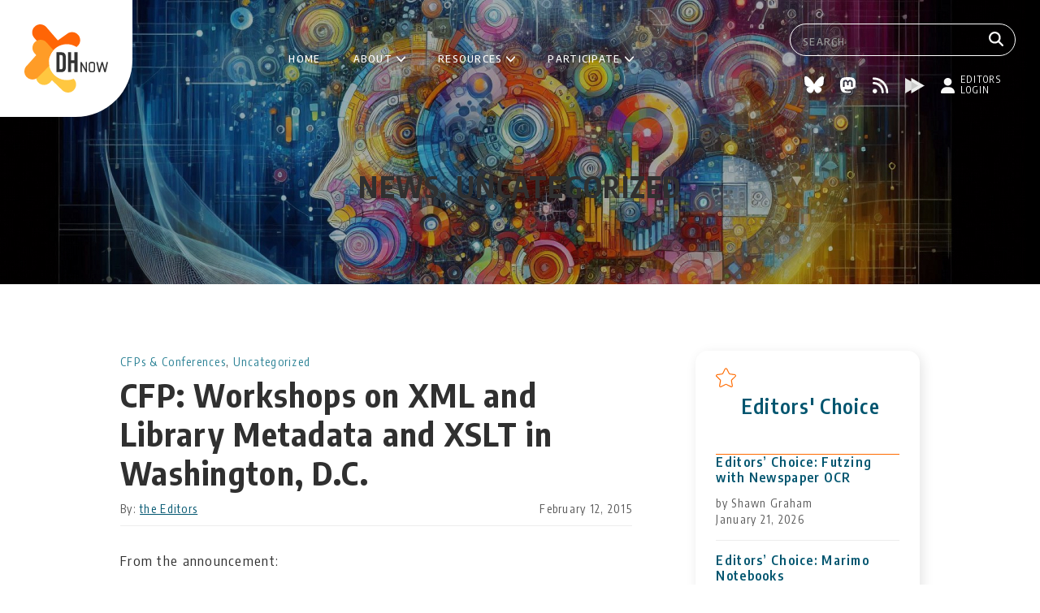

--- FILE ---
content_type: text/html; charset=UTF-8
request_url: https://digitalhumanitiesnow.org/2015/02/cfp-workshops-on-xml-and-library-metadata-and-xslt-in-washington-d-c/
body_size: 44120
content:
<!doctype html>
<html lang="en-US">
<head>
	<meta charset="UTF-8">
	<meta name="viewport" content="width=device-width, initial-scale=1">
	<link rel="profile" href="https://gmpg.org/xfn/11">

	<title>CFP: Workshops on XML and Library Metadata and XSLT in Washington, D.C. &#8211; Digital Humanities Now</title>
<meta name='robots' content='max-image-preview:large' />
	<style>img:is([sizes="auto" i], [sizes^="auto," i]) { contain-intrinsic-size: 3000px 1500px }</style>
	<link rel='dns-prefetch' href='//fonts.googleapis.com' />
<link rel="alternate" type="application/rss+xml" title="Digital Humanities Now &raquo; Feed" href="https://digitalhumanitiesnow.org/feed/" />
<link rel="alternate" type="application/rss+xml" title="Digital Humanities Now &raquo; Comments Feed" href="https://digitalhumanitiesnow.org/comments/feed/" />
<script>
window._wpemojiSettings = {"baseUrl":"https:\/\/s.w.org\/images\/core\/emoji\/16.0.1\/72x72\/","ext":".png","svgUrl":"https:\/\/s.w.org\/images\/core\/emoji\/16.0.1\/svg\/","svgExt":".svg","source":{"concatemoji":"https:\/\/digitalhumanitiesnow.org\/wp-includes\/js\/wp-emoji-release.min.js?ver=6.8.3"}};
/*! This file is auto-generated */
!function(s,n){var o,i,e;function c(e){try{var t={supportTests:e,timestamp:(new Date).valueOf()};sessionStorage.setItem(o,JSON.stringify(t))}catch(e){}}function p(e,t,n){e.clearRect(0,0,e.canvas.width,e.canvas.height),e.fillText(t,0,0);var t=new Uint32Array(e.getImageData(0,0,e.canvas.width,e.canvas.height).data),a=(e.clearRect(0,0,e.canvas.width,e.canvas.height),e.fillText(n,0,0),new Uint32Array(e.getImageData(0,0,e.canvas.width,e.canvas.height).data));return t.every(function(e,t){return e===a[t]})}function u(e,t){e.clearRect(0,0,e.canvas.width,e.canvas.height),e.fillText(t,0,0);for(var n=e.getImageData(16,16,1,1),a=0;a<n.data.length;a++)if(0!==n.data[a])return!1;return!0}function f(e,t,n,a){switch(t){case"flag":return n(e,"\ud83c\udff3\ufe0f\u200d\u26a7\ufe0f","\ud83c\udff3\ufe0f\u200b\u26a7\ufe0f")?!1:!n(e,"\ud83c\udde8\ud83c\uddf6","\ud83c\udde8\u200b\ud83c\uddf6")&&!n(e,"\ud83c\udff4\udb40\udc67\udb40\udc62\udb40\udc65\udb40\udc6e\udb40\udc67\udb40\udc7f","\ud83c\udff4\u200b\udb40\udc67\u200b\udb40\udc62\u200b\udb40\udc65\u200b\udb40\udc6e\u200b\udb40\udc67\u200b\udb40\udc7f");case"emoji":return!a(e,"\ud83e\udedf")}return!1}function g(e,t,n,a){var r="undefined"!=typeof WorkerGlobalScope&&self instanceof WorkerGlobalScope?new OffscreenCanvas(300,150):s.createElement("canvas"),o=r.getContext("2d",{willReadFrequently:!0}),i=(o.textBaseline="top",o.font="600 32px Arial",{});return e.forEach(function(e){i[e]=t(o,e,n,a)}),i}function t(e){var t=s.createElement("script");t.src=e,t.defer=!0,s.head.appendChild(t)}"undefined"!=typeof Promise&&(o="wpEmojiSettingsSupports",i=["flag","emoji"],n.supports={everything:!0,everythingExceptFlag:!0},e=new Promise(function(e){s.addEventListener("DOMContentLoaded",e,{once:!0})}),new Promise(function(t){var n=function(){try{var e=JSON.parse(sessionStorage.getItem(o));if("object"==typeof e&&"number"==typeof e.timestamp&&(new Date).valueOf()<e.timestamp+604800&&"object"==typeof e.supportTests)return e.supportTests}catch(e){}return null}();if(!n){if("undefined"!=typeof Worker&&"undefined"!=typeof OffscreenCanvas&&"undefined"!=typeof URL&&URL.createObjectURL&&"undefined"!=typeof Blob)try{var e="postMessage("+g.toString()+"("+[JSON.stringify(i),f.toString(),p.toString(),u.toString()].join(",")+"));",a=new Blob([e],{type:"text/javascript"}),r=new Worker(URL.createObjectURL(a),{name:"wpTestEmojiSupports"});return void(r.onmessage=function(e){c(n=e.data),r.terminate(),t(n)})}catch(e){}c(n=g(i,f,p,u))}t(n)}).then(function(e){for(var t in e)n.supports[t]=e[t],n.supports.everything=n.supports.everything&&n.supports[t],"flag"!==t&&(n.supports.everythingExceptFlag=n.supports.everythingExceptFlag&&n.supports[t]);n.supports.everythingExceptFlag=n.supports.everythingExceptFlag&&!n.supports.flag,n.DOMReady=!1,n.readyCallback=function(){n.DOMReady=!0}}).then(function(){return e}).then(function(){var e;n.supports.everything||(n.readyCallback(),(e=n.source||{}).concatemoji?t(e.concatemoji):e.wpemoji&&e.twemoji&&(t(e.twemoji),t(e.wpemoji)))}))}((window,document),window._wpemojiSettings);
</script>
<style id='wp-emoji-styles-inline-css'>

	img.wp-smiley, img.emoji {
		display: inline !important;
		border: none !important;
		box-shadow: none !important;
		height: 1em !important;
		width: 1em !important;
		margin: 0 0.07em !important;
		vertical-align: -0.1em !important;
		background: none !important;
		padding: 0 !important;
	}
</style>
<link rel='stylesheet' id='wp-block-library-css' href='https://digitalhumanitiesnow.org/wp-includes/css/dist/block-library/style.min.css?ver=6.8.3' media='all' />
<style id='wp-block-library-theme-inline-css'>
.wp-block-audio :where(figcaption){color:#555;font-size:13px;text-align:center}.is-dark-theme .wp-block-audio :where(figcaption){color:#ffffffa6}.wp-block-audio{margin:0 0 1em}.wp-block-code{border:1px solid #ccc;border-radius:4px;font-family:Menlo,Consolas,monaco,monospace;padding:.8em 1em}.wp-block-embed :where(figcaption){color:#555;font-size:13px;text-align:center}.is-dark-theme .wp-block-embed :where(figcaption){color:#ffffffa6}.wp-block-embed{margin:0 0 1em}.blocks-gallery-caption{color:#555;font-size:13px;text-align:center}.is-dark-theme .blocks-gallery-caption{color:#ffffffa6}:root :where(.wp-block-image figcaption){color:#555;font-size:13px;text-align:center}.is-dark-theme :root :where(.wp-block-image figcaption){color:#ffffffa6}.wp-block-image{margin:0 0 1em}.wp-block-pullquote{border-bottom:4px solid;border-top:4px solid;color:currentColor;margin-bottom:1.75em}.wp-block-pullquote cite,.wp-block-pullquote footer,.wp-block-pullquote__citation{color:currentColor;font-size:.8125em;font-style:normal;text-transform:uppercase}.wp-block-quote{border-left:.25em solid;margin:0 0 1.75em;padding-left:1em}.wp-block-quote cite,.wp-block-quote footer{color:currentColor;font-size:.8125em;font-style:normal;position:relative}.wp-block-quote:where(.has-text-align-right){border-left:none;border-right:.25em solid;padding-left:0;padding-right:1em}.wp-block-quote:where(.has-text-align-center){border:none;padding-left:0}.wp-block-quote.is-large,.wp-block-quote.is-style-large,.wp-block-quote:where(.is-style-plain){border:none}.wp-block-search .wp-block-search__label{font-weight:700}.wp-block-search__button{border:1px solid #ccc;padding:.375em .625em}:where(.wp-block-group.has-background){padding:1.25em 2.375em}.wp-block-separator.has-css-opacity{opacity:.4}.wp-block-separator{border:none;border-bottom:2px solid;margin-left:auto;margin-right:auto}.wp-block-separator.has-alpha-channel-opacity{opacity:1}.wp-block-separator:not(.is-style-wide):not(.is-style-dots){width:100px}.wp-block-separator.has-background:not(.is-style-dots){border-bottom:none;height:1px}.wp-block-separator.has-background:not(.is-style-wide):not(.is-style-dots){height:2px}.wp-block-table{margin:0 0 1em}.wp-block-table td,.wp-block-table th{word-break:normal}.wp-block-table :where(figcaption){color:#555;font-size:13px;text-align:center}.is-dark-theme .wp-block-table :where(figcaption){color:#ffffffa6}.wp-block-video :where(figcaption){color:#555;font-size:13px;text-align:center}.is-dark-theme .wp-block-video :where(figcaption){color:#ffffffa6}.wp-block-video{margin:0 0 1em}:root :where(.wp-block-template-part.has-background){margin-bottom:0;margin-top:0;padding:1.25em 2.375em}
</style>
<style id='classic-theme-styles-inline-css'>
/*! This file is auto-generated */
.wp-block-button__link{color:#fff;background-color:#32373c;border-radius:9999px;box-shadow:none;text-decoration:none;padding:calc(.667em + 2px) calc(1.333em + 2px);font-size:1.125em}.wp-block-file__button{background:#32373c;color:#fff;text-decoration:none}
</style>
<style id='global-styles-inline-css'>
:root{--wp--preset--aspect-ratio--square: 1;--wp--preset--aspect-ratio--4-3: 4/3;--wp--preset--aspect-ratio--3-4: 3/4;--wp--preset--aspect-ratio--3-2: 3/2;--wp--preset--aspect-ratio--2-3: 2/3;--wp--preset--aspect-ratio--16-9: 16/9;--wp--preset--aspect-ratio--9-16: 9/16;--wp--preset--color--black: #000000;--wp--preset--color--cyan-bluish-gray: #abb8c3;--wp--preset--color--white: #ffffff;--wp--preset--color--pale-pink: #f78da7;--wp--preset--color--vivid-red: #cf2e2e;--wp--preset--color--luminous-vivid-orange: #ff6900;--wp--preset--color--luminous-vivid-amber: #fcb900;--wp--preset--color--light-green-cyan: #7bdcb5;--wp--preset--color--vivid-green-cyan: #00d084;--wp--preset--color--pale-cyan-blue: #8ed1fc;--wp--preset--color--vivid-cyan-blue: #0693e3;--wp--preset--color--vivid-purple: #9b51e0;--wp--preset--gradient--vivid-cyan-blue-to-vivid-purple: linear-gradient(135deg,rgba(6,147,227,1) 0%,rgb(155,81,224) 100%);--wp--preset--gradient--light-green-cyan-to-vivid-green-cyan: linear-gradient(135deg,rgb(122,220,180) 0%,rgb(0,208,130) 100%);--wp--preset--gradient--luminous-vivid-amber-to-luminous-vivid-orange: linear-gradient(135deg,rgba(252,185,0,1) 0%,rgba(255,105,0,1) 100%);--wp--preset--gradient--luminous-vivid-orange-to-vivid-red: linear-gradient(135deg,rgba(255,105,0,1) 0%,rgb(207,46,46) 100%);--wp--preset--gradient--very-light-gray-to-cyan-bluish-gray: linear-gradient(135deg,rgb(238,238,238) 0%,rgb(169,184,195) 100%);--wp--preset--gradient--cool-to-warm-spectrum: linear-gradient(135deg,rgb(74,234,220) 0%,rgb(151,120,209) 20%,rgb(207,42,186) 40%,rgb(238,44,130) 60%,rgb(251,105,98) 80%,rgb(254,248,76) 100%);--wp--preset--gradient--blush-light-purple: linear-gradient(135deg,rgb(255,206,236) 0%,rgb(152,150,240) 100%);--wp--preset--gradient--blush-bordeaux: linear-gradient(135deg,rgb(254,205,165) 0%,rgb(254,45,45) 50%,rgb(107,0,62) 100%);--wp--preset--gradient--luminous-dusk: linear-gradient(135deg,rgb(255,203,112) 0%,rgb(199,81,192) 50%,rgb(65,88,208) 100%);--wp--preset--gradient--pale-ocean: linear-gradient(135deg,rgb(255,245,203) 0%,rgb(182,227,212) 50%,rgb(51,167,181) 100%);--wp--preset--gradient--electric-grass: linear-gradient(135deg,rgb(202,248,128) 0%,rgb(113,206,126) 100%);--wp--preset--gradient--midnight: linear-gradient(135deg,rgb(2,3,129) 0%,rgb(40,116,252) 100%);--wp--preset--font-size--small: 13px;--wp--preset--font-size--medium: 20px;--wp--preset--font-size--large: 36px;--wp--preset--font-size--x-large: 42px;--wp--preset--spacing--20: 0.44rem;--wp--preset--spacing--30: 0.67rem;--wp--preset--spacing--40: 1rem;--wp--preset--spacing--50: 1.5rem;--wp--preset--spacing--60: 2.25rem;--wp--preset--spacing--70: 3.38rem;--wp--preset--spacing--80: 5.06rem;--wp--preset--shadow--natural: 6px 6px 9px rgba(0, 0, 0, 0.2);--wp--preset--shadow--deep: 12px 12px 50px rgba(0, 0, 0, 0.4);--wp--preset--shadow--sharp: 6px 6px 0px rgba(0, 0, 0, 0.2);--wp--preset--shadow--outlined: 6px 6px 0px -3px rgba(255, 255, 255, 1), 6px 6px rgba(0, 0, 0, 1);--wp--preset--shadow--crisp: 6px 6px 0px rgba(0, 0, 0, 1);}:root :where(.is-layout-flow) > :first-child{margin-block-start: 0;}:root :where(.is-layout-flow) > :last-child{margin-block-end: 0;}:root :where(.is-layout-flow) > *{margin-block-start: 24px;margin-block-end: 0;}:root :where(.is-layout-constrained) > :first-child{margin-block-start: 0;}:root :where(.is-layout-constrained) > :last-child{margin-block-end: 0;}:root :where(.is-layout-constrained) > *{margin-block-start: 24px;margin-block-end: 0;}:root :where(.is-layout-flex){gap: 24px;}:root :where(.is-layout-grid){gap: 24px;}body .is-layout-flex{display: flex;}.is-layout-flex{flex-wrap: wrap;align-items: center;}.is-layout-flex > :is(*, div){margin: 0;}body .is-layout-grid{display: grid;}.is-layout-grid > :is(*, div){margin: 0;}.has-black-color{color: var(--wp--preset--color--black) !important;}.has-cyan-bluish-gray-color{color: var(--wp--preset--color--cyan-bluish-gray) !important;}.has-white-color{color: var(--wp--preset--color--white) !important;}.has-pale-pink-color{color: var(--wp--preset--color--pale-pink) !important;}.has-vivid-red-color{color: var(--wp--preset--color--vivid-red) !important;}.has-luminous-vivid-orange-color{color: var(--wp--preset--color--luminous-vivid-orange) !important;}.has-luminous-vivid-amber-color{color: var(--wp--preset--color--luminous-vivid-amber) !important;}.has-light-green-cyan-color{color: var(--wp--preset--color--light-green-cyan) !important;}.has-vivid-green-cyan-color{color: var(--wp--preset--color--vivid-green-cyan) !important;}.has-pale-cyan-blue-color{color: var(--wp--preset--color--pale-cyan-blue) !important;}.has-vivid-cyan-blue-color{color: var(--wp--preset--color--vivid-cyan-blue) !important;}.has-vivid-purple-color{color: var(--wp--preset--color--vivid-purple) !important;}.has-black-background-color{background-color: var(--wp--preset--color--black) !important;}.has-cyan-bluish-gray-background-color{background-color: var(--wp--preset--color--cyan-bluish-gray) !important;}.has-white-background-color{background-color: var(--wp--preset--color--white) !important;}.has-pale-pink-background-color{background-color: var(--wp--preset--color--pale-pink) !important;}.has-vivid-red-background-color{background-color: var(--wp--preset--color--vivid-red) !important;}.has-luminous-vivid-orange-background-color{background-color: var(--wp--preset--color--luminous-vivid-orange) !important;}.has-luminous-vivid-amber-background-color{background-color: var(--wp--preset--color--luminous-vivid-amber) !important;}.has-light-green-cyan-background-color{background-color: var(--wp--preset--color--light-green-cyan) !important;}.has-vivid-green-cyan-background-color{background-color: var(--wp--preset--color--vivid-green-cyan) !important;}.has-pale-cyan-blue-background-color{background-color: var(--wp--preset--color--pale-cyan-blue) !important;}.has-vivid-cyan-blue-background-color{background-color: var(--wp--preset--color--vivid-cyan-blue) !important;}.has-vivid-purple-background-color{background-color: var(--wp--preset--color--vivid-purple) !important;}.has-black-border-color{border-color: var(--wp--preset--color--black) !important;}.has-cyan-bluish-gray-border-color{border-color: var(--wp--preset--color--cyan-bluish-gray) !important;}.has-white-border-color{border-color: var(--wp--preset--color--white) !important;}.has-pale-pink-border-color{border-color: var(--wp--preset--color--pale-pink) !important;}.has-vivid-red-border-color{border-color: var(--wp--preset--color--vivid-red) !important;}.has-luminous-vivid-orange-border-color{border-color: var(--wp--preset--color--luminous-vivid-orange) !important;}.has-luminous-vivid-amber-border-color{border-color: var(--wp--preset--color--luminous-vivid-amber) !important;}.has-light-green-cyan-border-color{border-color: var(--wp--preset--color--light-green-cyan) !important;}.has-vivid-green-cyan-border-color{border-color: var(--wp--preset--color--vivid-green-cyan) !important;}.has-pale-cyan-blue-border-color{border-color: var(--wp--preset--color--pale-cyan-blue) !important;}.has-vivid-cyan-blue-border-color{border-color: var(--wp--preset--color--vivid-cyan-blue) !important;}.has-vivid-purple-border-color{border-color: var(--wp--preset--color--vivid-purple) !important;}.has-vivid-cyan-blue-to-vivid-purple-gradient-background{background: var(--wp--preset--gradient--vivid-cyan-blue-to-vivid-purple) !important;}.has-light-green-cyan-to-vivid-green-cyan-gradient-background{background: var(--wp--preset--gradient--light-green-cyan-to-vivid-green-cyan) !important;}.has-luminous-vivid-amber-to-luminous-vivid-orange-gradient-background{background: var(--wp--preset--gradient--luminous-vivid-amber-to-luminous-vivid-orange) !important;}.has-luminous-vivid-orange-to-vivid-red-gradient-background{background: var(--wp--preset--gradient--luminous-vivid-orange-to-vivid-red) !important;}.has-very-light-gray-to-cyan-bluish-gray-gradient-background{background: var(--wp--preset--gradient--very-light-gray-to-cyan-bluish-gray) !important;}.has-cool-to-warm-spectrum-gradient-background{background: var(--wp--preset--gradient--cool-to-warm-spectrum) !important;}.has-blush-light-purple-gradient-background{background: var(--wp--preset--gradient--blush-light-purple) !important;}.has-blush-bordeaux-gradient-background{background: var(--wp--preset--gradient--blush-bordeaux) !important;}.has-luminous-dusk-gradient-background{background: var(--wp--preset--gradient--luminous-dusk) !important;}.has-pale-ocean-gradient-background{background: var(--wp--preset--gradient--pale-ocean) !important;}.has-electric-grass-gradient-background{background: var(--wp--preset--gradient--electric-grass) !important;}.has-midnight-gradient-background{background: var(--wp--preset--gradient--midnight) !important;}.has-small-font-size{font-size: var(--wp--preset--font-size--small) !important;}.has-medium-font-size{font-size: var(--wp--preset--font-size--medium) !important;}.has-large-font-size{font-size: var(--wp--preset--font-size--large) !important;}.has-x-large-font-size{font-size: var(--wp--preset--font-size--x-large) !important;}
:root :where(.wp-block-pullquote){font-size: 1.5em;line-height: 1.6;}
</style>
<link rel='stylesheet' id='dhnow-style-css' href='https://digitalhumanitiesnow.org/wp-content/themes/DHNow_theme/style.css?ver=1.0.2' media='all' />
<link rel='stylesheet' id='google-fonts-css' href='https://fonts.googleapis.com/css2?family=Encode+Sans+Condensed:wght@100;200;300;400;500;600;700;800;900&#038;display=swap' media='all' />
<link rel="https://api.w.org/" href="https://digitalhumanitiesnow.org/wp-json/" /><link rel="alternate" title="JSON" type="application/json" href="https://digitalhumanitiesnow.org/wp-json/wp/v2/posts/60001" /><link rel="EditURI" type="application/rsd+xml" title="RSD" href="https://digitalhumanitiesnow.org/xmlrpc.php?rsd" />
<link rel="canonical" href="https://digitalhumanitiesnow.org/2015/02/cfp-workshops-on-xml-and-library-metadata-and-xslt-in-washington-d-c/" />
<link rel='shortlink' href='https://digitalhumanitiesnow.org/?p=60001' />
<link rel="alternate" title="oEmbed (JSON)" type="application/json+oembed" href="https://digitalhumanitiesnow.org/wp-json/oembed/1.0/embed?url=https%3A%2F%2Fdigitalhumanitiesnow.org%2F2015%2F02%2Fcfp-workshops-on-xml-and-library-metadata-and-xslt-in-washington-d-c%2F" />
<link rel="alternate" title="oEmbed (XML)" type="text/xml+oembed" href="https://digitalhumanitiesnow.org/wp-json/oembed/1.0/embed?url=https%3A%2F%2Fdigitalhumanitiesnow.org%2F2015%2F02%2Fcfp-workshops-on-xml-and-library-metadata-and-xslt-in-washington-d-c%2F&#038;format=xml" />
<link rel="icon" href="https://digitalhumanitiesnow.org/wp-content/uploads/2024/10/cropped-dhnow-icon-32x32.png" sizes="32x32" />
<link rel="icon" href="https://digitalhumanitiesnow.org/wp-content/uploads/2024/10/cropped-dhnow-icon-192x192.png" sizes="192x192" />
<link rel="apple-touch-icon" href="https://digitalhumanitiesnow.org/wp-content/uploads/2024/10/cropped-dhnow-icon-180x180.png" />
<meta name="msapplication-TileImage" content="https://digitalhumanitiesnow.org/wp-content/uploads/2024/10/cropped-dhnow-icon-270x270.png" />
<link rel="canonical" href="http://www.cni.org/news/workshops-on-xml-and-library-metadata-and-xslt/" /><meta property="og:url" content="http://www.cni.org/news/workshops-on-xml-and-library-metadata-and-xslt/" /></head>

<body class="wp-singular post-template-default single single-post postid-60001 single-format-standard wp-custom-logo wp-embed-responsive wp-theme-DHNow_theme">
<div id="page" class="site">
	<a class="skip-link screen-reader-text" href="#primary">Skip to content</a>

	<header id="masthead" class="site-header">

		<div class="site-branding">
			<a href="https://digitalhumanitiesnow.org/" class="custom-logo-link" rel="home"><img width="103" height="84" src="https://digitalhumanitiesnow.org/wp-content/uploads/2024/10/dhnow-logo.svg" class="custom-logo" alt="DHNow" decoding="async" /></a>		</div><!-- .site-branding -->

		<nav id="site-navigation" class="main-navigation button">
			<div class="menu-main-menu-container"><ul id="primary-menu" class="menu"><li id="menu-item-24250" class="menu-item menu-item-type-post_type menu-item-object-page menu-item-home menu-item-24250"><a href="https://digitalhumanitiesnow.org/">Home</a></li>
<li id="menu-item-221500" class="menu-item menu-item-type-custom menu-item-object-custom menu-item-has-children menu-item-221500"><a href="https://digitalhumanitiesnow.org/about/">About</a>
<ul class="sub-menu">
	<li id="menu-item-83032" class="menu-item menu-item-type-post_type menu-item-object-page menu-item-83032"><a href="https://digitalhumanitiesnow.org/about/">About DHNow</a></li>
	<li id="menu-item-226585" class="menu-item menu-item-type-post_type menu-item-object-page menu-item-226585"><a href="https://digitalhumanitiesnow.org/history/">History</a></li>
	<li id="menu-item-83031" class="menu-item menu-item-type-post_type menu-item-object-page menu-item-83031"><a href="https://digitalhumanitiesnow.org/our-staff/">Our Staff</a></li>
	<li id="menu-item-230018" class="menu-item menu-item-type-post_type menu-item-object-page menu-item-230018"><a href="https://digitalhumanitiesnow.org/subscribe-to-dhnow/">Subscribe to DHNow</a></li>
	<li id="menu-item-83027" class="menu-item menu-item-type-post_type menu-item-object-page menu-item-83027"><a href="https://digitalhumanitiesnow.org/faq/">Frequently Asked Questions</a></li>
</ul>
</li>
<li id="menu-item-227604" class="menu-item menu-item-type-post_type menu-item-object-page menu-item-has-children menu-item-227604"><a href="https://digitalhumanitiesnow.org/dhnow-resources/">Resources</a>
<ul class="sub-menu">
	<li id="menu-item-227608" class="menu-item menu-item-type-post_type menu-item-object-page menu-item-227608"><a href="https://digitalhumanitiesnow.org/blog/">All Posts</a></li>
	<li id="menu-item-227607" class="menu-item menu-item-type-post_type menu-item-object-page menu-item-227607"><a href="https://digitalhumanitiesnow.org/subscribed-feeds/">Subscribed Feeds</a></li>
	<li id="menu-item-231798" class="menu-item menu-item-type-post_type menu-item-object-page menu-item-231798"><a href="https://digitalhumanitiesnow.org/teaching-with-dhnow/">Teaching with DHNow</a></li>
	<li id="menu-item-227606" class="menu-item menu-item-type-post_type menu-item-object-page menu-item-227606"><a href="https://digitalhumanitiesnow.org/submit-your-work/">Nominate an RSS Feed or Source</a></li>
	<li id="menu-item-232254" class="menu-item menu-item-type-post_type menu-item-object-page menu-item-232254"><a href="https://digitalhumanitiesnow.org/setting-up-rss-feed/">Setting Up RSS Feed</a></li>
	<li id="menu-item-227605" class="menu-item menu-item-type-post_type menu-item-object-page menu-item-227605"><a href="https://digitalhumanitiesnow.org/feed-source-criteria/">Feed &amp; Source Criteria</a></li>
</ul>
</li>
<li id="menu-item-221501" class="menu-item menu-item-type-custom menu-item-object-custom menu-item-has-children menu-item-221501"><a href="https://digitalhumanitiesnow.org/editors-corner/">Participate</a>
<ul class="sub-menu">
	<li id="menu-item-225580" class="menu-item menu-item-type-post_type menu-item-object-page menu-item-225580"><a href="https://digitalhumanitiesnow.org/editors-corner/">DHNow Editor Programs</a></li>
	<li id="menu-item-225585" class="menu-item menu-item-type-post_type menu-item-object-page menu-item-225585"><a href="https://digitalhumanitiesnow.org/editors-corner/guest-editors/">Sign up to be a Guest Editor</a></li>
	<li id="menu-item-229406" class="menu-item menu-item-type-post_type menu-item-object-page menu-item-229406"><a href="https://digitalhumanitiesnow.org/editors-corner/editor-at-large/">Sign up to be an Editor-at-Large</a></li>
	<li id="menu-item-225581" class="menu-item menu-item-type-post_type menu-item-object-page menu-item-225581"><a href="https://digitalhumanitiesnow.org/editors-corner/our-editors/">Our Editors</a></li>
</ul>
</li>
</ul></div>		</nav><!-- #site-navigation -->

		<div class="top-bar-right">
			<form role="search" method="get" class="search-form" action="https://digitalhumanitiesnow.org/">
    <label>
        <input type="text" class="search-field" autocomplete="off" placeholder="Search" value="" name="s" />
    </label>
	<button type="submit" class="search-button" aria-label="Search">
        <img src="https://digitalhumanitiesnow.org/wp-content/themes/DHNow_theme/images/search-icon.svg" alt="Search" title="Search"></a>
	</button>
</form>
			
<div class="external-links ">
	    	<a class="external-link" target="_blank" title="Bluesky" href="https://bsky.app/profile/dhnow.bsky.social">
			<img width="24" height="20" src="https://digitalhumanitiesnow.org/wp-content/uploads/2025/04/bluesky-icon.svg" class="attachment-24x20 size-24x20" alt="" decoding="async" />		</a>
	    	<a class="external-link" target="_blank" title="Mastodon" href="https://hcommons.social/@DHNow">
			<img width="19" height="20" src="https://digitalhumanitiesnow.org/wp-content/uploads/2025/04/mastodon-icon.svg" class="attachment-24x20 size-24x20" alt="" decoding="async" />		</a>
	    	<a class="external-link" target="_blank" title="RSS" href="/feed">
			<img width="20" height="20" src="https://digitalhumanitiesnow.org/wp-content/uploads/2025/04/rss-icon.svg" class="attachment-24x20 size-24x20" alt="" decoding="async" />		</a>
	    	<a class="external-link" target="_blank" title="PressForward" href="https://pressforward.org/">
			<img width="24" height="20" src="https://digitalhumanitiesnow.org/wp-content/uploads/2025/04/pressforward-icon.svg" class="attachment-24x20 size-24x20" alt="" decoding="async" />		</a>
	
			<a class="external-links-editors-login" href="/wp-login.php"><img src="https://digitalhumanitiesnow.org/wp-content/themes/DHNow_theme/images/editors-login-icon.svg" alt="Editors login" title="Editors login"><span>Editors login</span></a>
	</div>
		</div>

        <div id="menu-toggle" aria-controls="primary-menu" aria-expanded="false">
            <span></span>
            <span></span>
            <span></span>
        </div>

	</header><!-- #masthead -->

	<main id="primary" class="site-main">

		<header class="page-header wp-block-cover alignfull" style="min-height:350px;aspect-ratio:unset;">
			<span aria-hidden="true" class="wp-block-cover__background has-background-dim-100 has-background-dim wp-block-cover__gradient-background has-background-gradient" style="background:linear-gradient(180deg,rgb(0,0,0) 0%,rgba(0,0,0,0.2) 100%)"></span>
			<img fetchpriority="high" decoding="async" width="1440" height="350" class="wp-block-cover__image-background wp-image-221327" alt="DHNow" src="/wp-content/uploads/2024/10/pages-cover.jpg" data-object-fit="cover" srcset="/wp-content/uploads/2024/10/pages-cover.jpg 1440w, /wp-content/uploads/2024/10/pages-cover-300x73.jpg 300w, /wp-content/uploads/2024/10/pages-cover-1024x249.jpg 1024w, /wp-content/uploads/2024/10/pages-cover-768x187.jpg 768w" sizes="(max-width: 1440px) 100vw, 1440px">
			<div class="wp-block-cover__inner-container is-layout-constrained wp-block-cover-is-layout-constrained">
				<div style="height:130px" aria-hidden="true" class="wp-block-spacer"></div>
				<h2 class="page-title cat-links wp-block-heading has-text-align-center">News, Uncategorized</h2>			</div>
		</header><!-- .page-header -->

		<div class="container">
					</div>

		<div class="container with-sidebar">

			<div class="grid-header">

			</div>

			<div class="grid-main">
				<div class="wp-block-group">
					
<article id="post-60001" class="post-60001 post type-post status-publish format-standard hentry category-cfp category-uncategorized">
	<header class="entry-header">
		<span class="cat-links"><a href="https://digitalhumanitiesnow.org/category/news/cfp/" rel="category tag">CFPs &amp; Conferences</a>, <a href="https://digitalhumanitiesnow.org/category/uncategorized/" rel="category tag">Uncategorized</a></span><h1 class="entry-title">CFP: Workshops on XML and Library Metadata and XSLT in Washington, D.C.</h1>			<div class="entry-meta">
				<span class="byline">By: <span class="author vcard"><a class="url fn n" href="http://www.cni.org/news/workshops-on-xml-and-library-metadata-and-xslt/">the Editors</a></span></span><span class="posted-on"><time class="entry-date published" datetime="2015-02-12T12:40:48-05:00">February 12, 2015</time><time class="updated" datetime="2015-02-12T09:54:25-05:00">February 12, 2015</time></span>			</div><!-- .entry-meta -->
			</header><!-- .entry-header -->

	
		<div class="entry-content">
			<p>From the announcement:</p>
<blockquote><p>The workshops will be taught by experienced XML instructors and developers Matthew Gibson, director of digital initiatives at the Virginia Foundation for the Humanities at the University of Virginia, and Christine Ruotolo, digital services manager for humanities and social sciences at the University of Virginia Library.</p></blockquote>
<p>Source: <a href="http://www.cni.org/news/workshops-on-xml-and-library-metadata-and-xslt/" target="_blank">Workshops on XML and Library Metadata and XSLT</a></p>
		</div><!-- .entry-content -->
	
	<footer class="entry-footer">
								</footer><!-- .entry-footer -->
</article><!-- #post-60001 -->

	<nav class="navigation post-navigation" aria-label="Posts">
		<h2 class="screen-reader-text">Post navigation</h2>
		<div class="nav-links"><div class="nav-previous"><a href="https://digitalhumanitiesnow.org/2015/02/opportunity-call-for-applications-praxis-fellowship-scholars-lab/" rel="prev"><h6 class="nav-subtitle">Previous post</h6> <span class="nav-title">Opportunity: Call for Applications, Praxis Fellowship | Scholars&#8217; Lab</span></a></div><div class="nav-next"><a href="https://digitalhumanitiesnow.org/2015/02/announcement-newly-open-access-journal-%ce%bc%ce%bf%cf%85%cf%83%ce%b5%ce%af%ce%bf-%ce%bc%cf%80%ce%b5%ce%bd%ce%ac%ce%ba%ce%b7-benaki-museum-journal/" rel="next"><h6 class="nav-subtitle">Next post</h6> <span class="nav-title">Announcement: Newly Open Access Journal: Μουσείο Μπενάκη – Benaki Museum Journal</span></a></div></div>
	</nav>				</div>
			</div>

			
				<aside id="secondary" class="widget-area">
					<section id="block-5" class="widget widget_block">
<div class="wp-block-group"><div class="wp-block-group__inner-container is-layout-constrained wp-block-group-is-layout-constrained">
<div class="wp-block-group widget-header is-nowrap is-layout-flex wp-container-core-group-is-layout-4b0a85f0 wp-block-group-is-layout-flex">
<figure class="wp-block-image size-large"><img decoding="async" src="https://digitalhumanitiesnow.org/wp-content/uploads/2024/10/editors-choice-sidebar-icon.svg" alt=""/></figure>



<h4 class="wp-block-heading"><a href="/category/featured">Editors' Choice</a></h4>
</div>


<ul class="wp-block-latest-posts__list has-dates has-author wp-block-latest-posts"><li><a class="wp-block-latest-posts__post-title" href="https://digitalhumanitiesnow.org/2026/01/futzing-with-newspaper-ocr/">Editors&#8217; Choice: Futzing with Newspaper OCR</a><div class="wp-block-latest-posts__post-author">by Shawn Graham</div><time datetime="2026-01-21T12:30:00-05:00" class="wp-block-latest-posts__post-date">January 21, 2026</time></li>
<li><a class="wp-block-latest-posts__post-title" href="https://digitalhumanitiesnow.org/2026/01/marimo-notebooks/">Editors&#8217; Choice: Marimo Notebooks</a><div class="wp-block-latest-posts__post-author">by Zach Butler</div><time datetime="2026-01-21T12:30:00-05:00" class="wp-block-latest-posts__post-date">January 21, 2026</time></li>
<li><a class="wp-block-latest-posts__post-title" href="https://digitalhumanitiesnow.org/2026/01/common-threads/">Editors&#8217; Choice: Common Threads</a><div class="wp-block-latest-posts__post-author">by Michelle Pera-McGhee</div><time datetime="2026-01-21T12:30:00-05:00" class="wp-block-latest-posts__post-date">January 21, 2026</time></li>
</ul></div></div>
</section><section id="block-6" class="widget widget_block">
<div class="wp-block-group"><div class="wp-block-group__inner-container is-layout-constrained wp-block-group-is-layout-constrained">
<div class="wp-block-group widget-header is-nowrap is-layout-flex wp-container-core-group-is-layout-4b0a85f0 wp-block-group-is-layout-flex">
<figure class="wp-block-image size-large"><img decoding="async" src="https://digitalhumanitiesnow.org/wp-content/uploads/2024/10/news-sidebar-icon.svg" alt=""/></figure>



<h4 class="wp-block-heading"><a href="/category/news">News</a></h4>
</div>


<ul class="wp-block-latest-posts__list has-dates has-author wp-block-latest-posts"><li><a class="wp-block-latest-posts__post-title" href="https://digitalhumanitiesnow.org/2026/01/review-of-international-american-studies/">CFP: Digital Americas: Global Perspectives on American Narratives Online</a><div class="wp-block-latest-posts__post-author">by Digital Americas</div><time datetime="2026-01-21T12:30:00-05:00" class="wp-block-latest-posts__post-date">January 21, 2026</time></li>
<li><a class="wp-block-latest-posts__post-title" href="https://digitalhumanitiesnow.org/2026/01/metadata-matters-modernizing-the-vanderbilt-television-news-archive-database/">Report: Metadata Matters: Modernizing the Vanderbilt Television News Archive Database</a><div class="wp-block-latest-posts__post-author">by Jim Duran & Vaibhav Ravinutala</div><time datetime="2026-01-21T12:30:00-05:00" class="wp-block-latest-posts__post-date">January 21, 2026</time></li>
<li><a class="wp-block-latest-posts__post-title" href="https://digitalhumanitiesnow.org/2026/01/introducing-beginners-to-the-mechanics-of-machine-learning/">Resource: Introducing beginners to the mechanics of machine learning</a><div class="wp-block-latest-posts__post-author">by Miriam Posner</div><time datetime="2026-01-21T12:30:00-05:00" class="wp-block-latest-posts__post-date">January 21, 2026</time></li>
</ul></div></div>
</section><section id="block-7" class="widget widget_block">
<div class="wp-block-group"><div class="wp-block-group__inner-container is-layout-constrained wp-block-group-is-layout-constrained">
<div class="wp-block-group widget-header is-nowrap is-layout-flex wp-container-core-group-is-layout-4b0a85f0 wp-block-group-is-layout-flex">
<figure class="wp-block-image size-large"><img decoding="async" src="https://digitalhumanitiesnow.org/wp-content/uploads/2024/10/blog-posts-sidebar-icon.svg" alt=""/></figure>



<h4 class="wp-block-heading"><a href="/category/blog">Blog Posts</a></h4>
</div>


<ul class="wp-block-latest-posts__list has-dates has-author wp-block-latest-posts"><li><a class="wp-block-latest-posts__post-title" href="https://digitalhumanitiesnow.org/2025/12/dhnow-in-review-2025/">DHNow in Review: 2025</a><div class="wp-block-latest-posts__post-author">by Colleen Nugent</div><time datetime="2025-12-19T13:59:30-05:00" class="wp-block-latest-posts__post-date">December 19, 2025</time></li>
<li><a class="wp-block-latest-posts__post-title" href="https://digitalhumanitiesnow.org/2017/12/dhnow-2017-in-review/">DHNow: 2017 in Review</a><div class="wp-block-latest-posts__post-author">by DH Now</div><time datetime="2017-12-12T12:00:27-05:00" class="wp-block-latest-posts__post-date">December 12, 2017</time></li>
<li><a class="wp-block-latest-posts__post-title" href="https://digitalhumanitiesnow.org/2016/12/dhnow-2016-in-review/">DHNow: 2016 in Review</a><div class="wp-block-latest-posts__post-author">by DH Now</div><time datetime="2016-12-20T13:00:47-05:00" class="wp-block-latest-posts__post-date">December 20, 2016</time></li>
</ul></div></div>
</section>				</aside>

			
			<div class="grid-footer">

			</div>

		</div>

	</main><!-- #main -->


	<footer id="colophon" class="site-footer">

        <div class="footer-top">
            <div class="container">
                <div class="footer-column">
                    <div class="footer-logo">
                        <a
                            href="https://digitalhumanitiesnow.org"
                            target="_blank">
                            <img src="https://digitalhumanitiesnow.org/wp-content/uploads/2024/10/dhnow-logo-white.svg" alt="DHNow" />
                        </a>

                    </div><!-- .footer-logo -->

					                        <div class="footer-description">
                            <p>Digital Humanities Now aggregates and selects material from our list of subscribed feeds, drawing from hundreds of venues where high-quality digital humanities scholarship is likely to appear, including the personal websites of scholars, institutional sites, blogs, and other feeds.</p>
                        </div><!-- footer-description -->
					                </div>

                <div class="footer-column">
					<div class="menu-main-menu-container"><ul id="menu-main-menu" class="footer-menu"><li class="menu-item menu-item-type-post_type menu-item-object-page menu-item-home menu-item-24250"><a href="https://digitalhumanitiesnow.org/">Home</a></li>
<li class="menu-item menu-item-type-custom menu-item-object-custom menu-item-has-children menu-item-221500"><a href="https://digitalhumanitiesnow.org/about/">About</a>
<ul class="sub-menu">
	<li class="menu-item menu-item-type-post_type menu-item-object-page menu-item-83032"><a href="https://digitalhumanitiesnow.org/about/">About DHNow</a></li>
	<li class="menu-item menu-item-type-post_type menu-item-object-page menu-item-226585"><a href="https://digitalhumanitiesnow.org/history/">History</a></li>
	<li class="menu-item menu-item-type-post_type menu-item-object-page menu-item-83031"><a href="https://digitalhumanitiesnow.org/our-staff/">Our Staff</a></li>
	<li class="menu-item menu-item-type-post_type menu-item-object-page menu-item-230018"><a href="https://digitalhumanitiesnow.org/subscribe-to-dhnow/">Subscribe to DHNow</a></li>
	<li class="menu-item menu-item-type-post_type menu-item-object-page menu-item-83027"><a href="https://digitalhumanitiesnow.org/faq/">Frequently Asked Questions</a></li>
</ul>
</li>
<li class="menu-item menu-item-type-post_type menu-item-object-page menu-item-has-children menu-item-227604"><a href="https://digitalhumanitiesnow.org/dhnow-resources/">Resources</a>
<ul class="sub-menu">
	<li class="menu-item menu-item-type-post_type menu-item-object-page menu-item-227608"><a href="https://digitalhumanitiesnow.org/blog/">All Posts</a></li>
	<li class="menu-item menu-item-type-post_type menu-item-object-page menu-item-227607"><a href="https://digitalhumanitiesnow.org/subscribed-feeds/">Subscribed Feeds</a></li>
	<li class="menu-item menu-item-type-post_type menu-item-object-page menu-item-231798"><a href="https://digitalhumanitiesnow.org/teaching-with-dhnow/">Teaching with DHNow</a></li>
	<li class="menu-item menu-item-type-post_type menu-item-object-page menu-item-227606"><a href="https://digitalhumanitiesnow.org/submit-your-work/">Nominate an RSS Feed or Source</a></li>
	<li class="menu-item menu-item-type-post_type menu-item-object-page menu-item-232254"><a href="https://digitalhumanitiesnow.org/setting-up-rss-feed/">Setting Up RSS Feed</a></li>
	<li class="menu-item menu-item-type-post_type menu-item-object-page menu-item-227605"><a href="https://digitalhumanitiesnow.org/feed-source-criteria/">Feed &amp; Source Criteria</a></li>
</ul>
</li>
<li class="menu-item menu-item-type-custom menu-item-object-custom menu-item-has-children menu-item-221501"><a href="https://digitalhumanitiesnow.org/editors-corner/">Participate</a>
<ul class="sub-menu">
	<li class="menu-item menu-item-type-post_type menu-item-object-page menu-item-225580"><a href="https://digitalhumanitiesnow.org/editors-corner/">DHNow Editor Programs</a></li>
	<li class="menu-item menu-item-type-post_type menu-item-object-page menu-item-225585"><a href="https://digitalhumanitiesnow.org/editors-corner/guest-editors/">Sign up to be a Guest Editor</a></li>
	<li class="menu-item menu-item-type-post_type menu-item-object-page menu-item-229406"><a href="https://digitalhumanitiesnow.org/editors-corner/editor-at-large/">Sign up to be an Editor-at-Large</a></li>
	<li class="menu-item menu-item-type-post_type menu-item-object-page menu-item-225581"><a href="https://digitalhumanitiesnow.org/editors-corner/our-editors/">Our Editors</a></li>
</ul>
</li>
</ul></div>                </div>
            </div>
			<div class="container">
				
<div class="external-links aligncenter">
	    	<a class="external-link" target="_blank" title="Bluesky" href="https://bsky.app/profile/dhnow.bsky.social">
			<img width="24" height="20" src="https://digitalhumanitiesnow.org/wp-content/uploads/2025/04/bluesky-icon.svg" class="attachment-24x20 size-24x20" alt="" decoding="async" loading="lazy" />		</a>
	    	<a class="external-link" target="_blank" title="Mastodon" href="https://hcommons.social/@DHNow">
			<img width="19" height="20" src="https://digitalhumanitiesnow.org/wp-content/uploads/2025/04/mastodon-icon.svg" class="attachment-24x20 size-24x20" alt="" decoding="async" loading="lazy" />		</a>
	    	<a class="external-link" target="_blank" title="RSS" href="/feed">
			<img width="20" height="20" src="https://digitalhumanitiesnow.org/wp-content/uploads/2025/04/rss-icon.svg" class="attachment-24x20 size-24x20" alt="" decoding="async" loading="lazy" />		</a>
	    	<a class="external-link" target="_blank" title="PressForward" href="https://pressforward.org/">
			<img width="24" height="20" src="https://digitalhumanitiesnow.org/wp-content/uploads/2025/04/pressforward-icon.svg" class="attachment-24x20 size-24x20" alt="" decoding="async" loading="lazy" />		</a>
	
			<a class="external-links-editors-login" href="/wp-login.php"><img src="https://digitalhumanitiesnow.org/wp-content/themes/DHNow_theme/images/editors-login-icon.svg" alt="Editors login" title="Editors login"><span>Editors login</span></a>
	</div>
			</div>
        </div> <!-- .footer-top -->

        <div class="footer-bottom">
            <div class="container">
                <div class="site-info">
                    <div class="site-info-left">
                        <p>© 2026 by <a href="https://digitalhumanitiesnow.org">Digital Humanities Now</a> is licensed under <a href="https://creativecommons.org/licenses/by/4.0/">CC BY 4.0</a><img style="max-width: 1em;max-height: 1em;margin-left: .2em" src="https://mirrors.creativecommons.org/presskit/icons/cc.svg" alt="" /><img style="max-width: 1em;max-height: 1em;margin-left: .2em" src="https://mirrors.creativecommons.org/presskit/icons/by.svg" alt="" /></p>
                    </div><!-- .site-info-left -->

                    <div class="site-info-right">
													<div class="footer-links">
																	
																													<a href="https://digitalhumanitiesnow.org/privacy-policy/" target="_self">
											Privacy Policy										</a>
																								</div>
						                    </div><!-- .site-info-right -->
                </div><!-- .site-info -->
            </div>
        </div><!-- .footer-bottom -->

	</footer><!-- #colophon -->
</div><!-- #page -->

<script type="speculationrules">
{"prefetch":[{"source":"document","where":{"and":[{"href_matches":"\/*"},{"not":{"href_matches":["\/wp-*.php","\/wp-admin\/*","\/wp-content\/uploads\/*","\/wp-content\/*","\/wp-content\/plugins\/*","\/wp-content\/themes\/DHNow_theme\/*","\/*\\?(.+)"]}},{"not":{"selector_matches":"a[rel~=\"nofollow\"]"}},{"not":{"selector_matches":".no-prefetch, .no-prefetch a"}}]},"eagerness":"conservative"}]}
</script>
<style id='core-block-supports-inline-css'>
.wp-container-core-group-is-layout-4b0a85f0{flex-wrap:nowrap;gap:5px;}
</style>
<script src="https://digitalhumanitiesnow.org/wp-content/themes/DHNow_theme/js/navigation.js?ver=1.0.2" id="dhnow-navigation-js"></script>
<script src="https://digitalhumanitiesnow.org/wp-content/themes/DHNow_theme/js/vertical-tabs.js?ver=1.0.2" id="dhnow-vertical-tabs-js"></script>
<script src="https://digitalhumanitiesnow.org/wp-content/plugins/page-links-to/dist/new-tab.js?ver=3.3.7" id="page-links-to-js"></script>

</body>
</html>


--- FILE ---
content_type: text/css
request_url: https://digitalhumanitiesnow.org/wp-content/themes/DHNow_theme/style.css?ver=1.0.2
body_size: 32663
content:
/*!
Theme Name: DHNow
Theme URI: https://github.com/digitalscholar/DHNow_theme
Author: Digital Scholar
Author URI: https://digitalscholar.org/
Description: DHNow custom theme
Version: 1.0.2
Tested up to: 5.4
Requires PHP: 5.6
License: GNU General Public License v2 or later
License URI: LICENSE
Text Domain: dhnow
Tags: custom-background, custom-logo, custom-menu, featured-images, threaded-comments, translation-ready

This theme, like WordPress, is licensed under the GPL.
Use it to make something cool, have fun, and share what you've learned.

DHNow is based on Underscores https://underscores.me/, (C) 2012-2020 Automattic, Inc.
Underscores is distributed under the terms of the GNU GPL v2 or later.

Normalizing styles have been helped along thanks to the fine work of
Nicolas Gallagher and Jonathan Neal https://necolas.github.io/normalize.css/
*//*! normalize.css v8.0.1 | MIT License | github.com/necolas/normalize.css */html{line-height:1.15;-webkit-text-size-adjust:100%}body{margin:0}main{display:block}h1{font-size:2em;margin:0.67em 0}hr{box-sizing:content-box;height:0;overflow:visible}pre{font-family:monospace, monospace;font-size:1em}a{background-color:transparent}abbr[title]{border-bottom:none;text-decoration:underline;text-decoration:underline dotted}b,strong{font-weight:bolder}code,kbd,samp{font-family:monospace, monospace;font-size:1em}small{font-size:80%}sub,sup{font-size:75%;line-height:0;position:relative;vertical-align:baseline}sub{bottom:-0.25em}sup{top:-0.5em}img{border-style:none}button,input,optgroup,select,textarea{font-family:inherit;font-size:100%;line-height:1.15;margin:0}button,input{overflow:visible}button,select{text-transform:none}button,[type="button"],[type="reset"],[type="submit"]{-webkit-appearance:button}button::-moz-focus-inner,[type="button"]::-moz-focus-inner,[type="reset"]::-moz-focus-inner,[type="submit"]::-moz-focus-inner{border-style:none;padding:0}button:-moz-focusring,[type="button"]:-moz-focusring,[type="reset"]:-moz-focusring,[type="submit"]:-moz-focusring{outline:1px dotted ButtonText}fieldset{padding:0.35em 0.75em 0.625em}legend{box-sizing:border-box;color:inherit;display:table;max-width:100%;padding:0;white-space:normal}progress{vertical-align:baseline}textarea{overflow:auto}[type="checkbox"],[type="radio"]{box-sizing:border-box;padding:0}[type="number"]::-webkit-inner-spin-button,[type="number"]::-webkit-outer-spin-button{height:auto}[type="search"]{-webkit-appearance:textfield;outline-offset:-2px}[type="search"]::-webkit-search-decoration{-webkit-appearance:none}::-webkit-file-upload-button{-webkit-appearance:button;font:inherit}details{display:block}summary{display:list-item}template{display:none}[hidden]{display:none}*,*::before,*::after{box-sizing:inherit}html{box-sizing:border-box}body,button,input,select,optgroup,textarea{color:#303030;font-family:"Encode Sans Condensed",sans-serif;font-size:1.063rem;line-height:1.5;letter-spacing:0.08rem}h1,h2,h3,h4,h5,h6{clear:both;font-family:"Encode Sans Condensed",sans-serif;line-height:1.2}h1 a,h2 a,h3 a,h4 a,h5 a,h6 a{text-decoration:none}h1 a:hover,h2 a:hover,h3 a:hover,h4 a:hover,h5 a:hover,h6 a:hover{text-decoration:underline}h3,h4,h5{font-weight:600}h1{font-size:2.1875rem;font-weight:700}@media (min-width: 1200px){h1{font-size:2.5rem}}h2{font-size:1.875rem;font-weight:700;margin-bottom:30px !important}@media (min-width: 1200px){h2{font-size:2.1875rem;margin-bottom:50px !important}}h3{font-size:1.563rem}@media (min-width: 1200px){h3{font-size:1.875rem}}h4{font-size:1.25rem}@media (min-width: 1200px){h4{font-size:1.563rem}}h5{font-size:1.25rem}h6{font-size:1rem}p{margin-bottom:1.875em}dfn,cite,em,i{font-style:italic}blockquote{margin:0 1.5em}address{margin:0 0 1.5em}pre{background:#f9f9f9;border-radius:15px;box-shadow:3px 4px 15px rgba(0,0,0,0.11);font-family:"Encode Sans Condensed",sans-serif;font-size:1.063rem;font-weight:600;margin-bottom:1.6em;max-width:100%;overflow:auto;padding:20px}code,kbd,tt,var{font-family:monaco,consolas,"Andale Mono","DejaVu Sans Mono",monospace}abbr,acronym{border-bottom:1px dotted #666;cursor:help}mark,ins{background:#fff9c0;text-decoration:none}big{font-size:125%}.small{font-size:.875rem;color:#565656}html,body{width:100%;overflow-x:hidden}.site-main{padding-bottom:50px}.entry-content,.container,.wp-block-group__inner-container,.wp-block-cover__inner-container{width:100%;max-width:1380px;margin-left:auto;margin-right:auto}.entry-content>div:last-child,.container>div:last-child,.wp-block-group__inner-container>div:last-child,.wp-block-cover__inner-container>div:last-child{margin-bottom:0}.entry-content,.container{padding:0 20px}.container__narrow,.container__small{margin-left:auto;margin-right:auto;padding:0 20px;width:100%}.container__narrow{max-width:1024px}.container__small{max-width:840px}.alignleft{display:inline;float:left;margin-right:1.5em}.alignright{display:inline;float:right;margin-left:1.5em}.aligncenter{clear:both;display:block;margin-left:auto;margin-right:auto}.alignfull{margin:0 calc(50% - 50vw) 32px;max-width:100vw}.alignwide{margin:0 calc(25% - 25vw) 32px;max-width:100vw}.desktop,.tablet{display:none}.wp-block-group{padding:30px 0;margin-top:0;margin-bottom:0}@media (min-width: 768px){.wp-block-group{padding:50px 0}}.wp-block-group .wp-block-group{padding:0}.widget .wp-block-group{padding:0}.vertical-center{display:flex;flex-direction:column;justify-content:center}@media screen and (min-width: 768px){.tablet{display:block}.mobile:not(#wpadminbar){display:none}}@media screen and (min-width: 1200px){.desktop{display:block}}body{background:#fff}hr,hr.wp-block-separator{border-color:#ededed;border-width:1px;margin-bottom:1.5em}hr.is-style-dots::before,hr.wp-block-separator.is-style-dots::before{color:#9c9c9c}.underline-primary{border-bottom:1px solid #ff6b00;margin-bottom:50px;padding-bottom:20px !important}.underline-primary>*{margin-bottom:0 !important;margin-top:0 !important;padding-bottom:0 !important;padding-top:0 !important}ul,ol{margin:0}ul{list-style:disc}ol{list-style:decimal}ul{list-style:none}li>ul,li>ol{margin-bottom:0;margin-left:1.5em}ul li:not(.menu-item){margin-bottom:30px;position:relative}ul li:not(.menu-item)::before{background-image:url(./images/bullet-icon-blue.svg);background-repeat:no-repeat;content:' ';height:18px;left:-30px;position:absolute;top:5px;width:13px;z-index:1}dt{font-weight:700}dd{margin:0 1.5em 1.5em}embed,iframe,object{max-width:100%}img{height:auto;max-width:100%}figure{margin:1em 0}table{margin:0 0 1.5em;width:100%}a{color:#00556F}a:visited{color:#00556F}a:hover,a:focus,a:active{color:#00556F}a:focus{outline:thin dotted}a:hover,a:active{outline:0}button,input[type="button"],input[type="reset"],input[type="submit"]{background-color:#ff6b00;border:none;border-radius:50px;color:#fff;cursor:pointer;font-size:1.2rem;font-variant-caps:all-small-caps;font-weight:500;line-height:1;padding:15px 40px 18px;transition:all 0.2s ease-in-out}button:hover,input[type="button"]:hover,input[type="reset"]:hover,input[type="submit"]:hover{background-color:#dc4e00}button.search-button,input[type="button"].search-button,input[type="reset"].search-button,input[type="submit"].search-button{border-radius:50%;padding:11px 12px}.button,.wp-block-button{font-size:1.2rem;font-variant-caps:all-small-caps;font-weight:500;color:#fff}.button a,.wp-block-button a{color:#fff}.wp-block-button__link{background-color:#ff6b00;line-height:1;padding:15px 40px 18px;transition:all 0.2s ease-in-out}.wp-block-button__link:hover{background-color:#dc4e00}.is-style-outline .wp-block-button__link{background-color:transparent;border:none;color:#00556F;font-size:1.063rem;font-variant-caps:normal;font-weight:600;padding:0 25px 0 0;position:relative;text-decoration:underline}.is-style-outline .wp-block-button__link:hover{background-color:transparent}.is-style-outline .wp-block-button__link::after{background-image:url(./images/next-arrow.svg);background-repeat:no-repeat;content:' ';height:12px;position:absolute;right:0;top:3px;width:18px}input[type="text"],input[type="email"],input[type="url"],input[type="password"],input[type="search"],input[type="number"],input[type="tel"],input[type="range"],input[type="date"],input[type="month"],input[type="week"],input[type="time"],input[type="datetime"],input[type="datetime-local"],input[type="color"],textarea{color:#666;border:1px solid #ccc;border-radius:10px;padding:5px 10px}input[type="text"]:focus,input[type="email"]:focus,input[type="url"]:focus,input[type="password"]:focus,input[type="search"]:focus,input[type="number"]:focus,input[type="tel"]:focus,input[type="range"]:focus,input[type="date"]:focus,input[type="month"]:focus,input[type="week"]:focus,input[type="time"]:focus,input[type="datetime"]:focus,input[type="datetime-local"]:focus,input[type="color"]:focus,textarea:focus{color:#111}input[type="text"].search-field,input[type="email"].search-field,input[type="url"].search-field,input[type="password"].search-field,input[type="search"].search-field,input[type="number"].search-field,input[type="tel"].search-field,input[type="range"].search-field,input[type="date"].search-field,input[type="month"].search-field,input[type="week"].search-field,input[type="time"].search-field,input[type="datetime"].search-field,input[type="datetime-local"].search-field,input[type="color"].search-field,textarea.search-field{width:80%}select{border:1px solid #ccc}textarea{width:100%}.with-sidebar{display:grid;grid-template-areas:"header" "main" "sidebar" "footer";grid-template-columns:auto;margin:0 auto;max-width:1024px}.with-sidebar.editors-corner-sidebar{grid-template-areas:"header" "sidebar" "main" "footer"}@media (min-width: 1200px){.with-sidebar{grid-template-areas:"header header" "main sidebar" "footer footer" !important;grid-template-columns:auto 28%}}.with-sidebar .grid-header{grid-area:header}.with-sidebar .grid-main{grid-area:main;overflow:hidden}@media (min-width: 1200px){.with-sidebar .grid-main{max-width:630px}}.with-sidebar .widget-area{grid-area:sidebar}.with-sidebar .grid-footer{grid-area:footer}.site-header{display:flex;align-items:center;justify-content:space-between;position:fixed;width:100%;top:0;left:0;line-height:0;z-index:1001;transition:all .5s ease-out;transition-property:background-color, height;background-color:#000}@media (min-width: 1200px){.site-header{background-color:transparent}}.site-branding{background-color:#fff;border-radius:0 0 40px 0;flex-shrink:0;padding:10px;transition:all .5s ease-out}@media (min-width: 1200px){.site-branding{border-radius:0 0 70px 0;padding:30px}}.site-header__small .site-branding{border-radius:0 0 40px 0;padding:10px}.top-bar-right{display:flex;flex-direction:column;align-items:center}@media (min-width: 1200px){.top-bar-right{margin-right:30px}}.top-bar-right .search-form{min-width:220px;position:relative;width:100%}.top-bar-right .search-form .search-field{background-color:transparent;border:1px solid #fff;border-radius:25px;color:#fff;font-size:1.2rem;font-variant-caps:all-small-caps;font-weight:500;padding:6px 40px 8px 15px;width:100%;line-height:1;-webkit-appearance:none;-moz-appearance:none;appearance:none}.top-bar-right .search-form .search-field::placeholder{color:#9c9c9c}.top-bar-right .search-form .search-button{background-color:transparent;border:none;cursor:pointer;padding:10px 15px 10px 10px;position:absolute;right:0;top:0}#menu-toggle{cursor:pointer;display:block;height:28px;margin:20px;position:relative;transform:rotate(0deg);transition:.5s ease-in-out;width:35px}@media (min-width: 1200px){#menu-toggle{display:none}}#menu-toggle span{background:#fff;border-radius:9px;display:block;height:4px;left:0;opacity:1;position:absolute;transform:rotate(0deg);transition:.25s ease-in-out;width:100%}#menu-toggle span:nth-child(1){top:0px;transform-origin:left center}#menu-toggle span:nth-child(2){top:11px;transform-origin:left center}#menu-toggle span:nth-child(3){top:22px;transform-origin:left center}#menu-toggle[aria-expanded="true"] span:nth-child(1){transform:rotate(45deg);top:-1px;left:5px}#menu-toggle[aria-expanded="true"] span:nth-child(2){opacity:0;width:0%}#menu-toggle[aria-expanded="true"] span:nth-child(3){left:5px;top:24px;transform:rotate(-45deg)}.main-navigation{background-color:#202020;display:none;flex-direction:column;height:calc(100vh - 90px);justify-content:space-between;padding:20px;position:absolute;top:90px;width:100%}@media (min-width: 1200px){.main-navigation{background-color:transparent;display:block;height:auto;padding:10px 0;position:relative;top:initial;width:auto}}.main-navigation.toggled{display:flex}.main-navigation ul{list-style:none;margin:0;padding-left:0;gap:10px}.main-navigation ul ul{background-color:transparent;border-radius:15px;box-shadow:0 3px 3px rgba(0,0,0,0.2);flex-direction:column;float:none;gap:20px;height:0;left:-999em;overflow:hidden;padding:0;position:relative;top:100%;width:100%;z-index:99999}@media (min-width: 1200px){.main-navigation ul ul{background-color:#022a3a;float:left;height:auto;padding:20px 0;overflow:auto;position:absolute;width:auto}}.main-navigation ul ul ul{left:-999em;top:0}.main-navigation ul ul li:hover>ul,.main-navigation ul ul li.focus>ul{display:block;left:auto}.main-navigation ul ul a{width:320px;font-variant-caps:normal;font-size:1rem;font-weight:400;padding:15px 20px !important}.main-navigation ul ul a:hover,.main-navigation ul ul a.focus{text-decoration:underline !important}.main-navigation ul li.focus ul{height:auto;padding:0 0 15px 20px}.main-navigation ul li:hover>ul,.main-navigation ul li.focus>ul{left:auto}.main-navigation li{position:relative}.main-navigation li.menu-item-has-children>a::after{background:url("./images/chevron-down-icon.svg") no-repeat center;content:"";display:inline-block;height:8px;margin-left:5px;width:11px}.main-navigation ul.menu.nav-menu{display:flex;flex-direction:column}@media (min-width: 1200px){.main-navigation ul.menu.nav-menu{flex-direction:row}}.main-navigation ul.menu.nav-menu>li::after{background-color:rgba(255,255,255,0.1);border:1px solid rgba(255,255,255,0.3);border-radius:15px;content:"";height:100%;left:0;position:absolute;top:0;transform:scale(0);transition:all 0.2s ease-in-out;width:100%;z-index:0}.main-navigation ul.menu.nav-menu>li:hover::after,.main-navigation ul.menu.nav-menu>li.focus::after{transform:scale(1)}.main-navigation ul.menu.nav-menu>li.current-menu-item::after,.main-navigation ul.menu.nav-menu>li.current-menu-ancestor::after{transform:scale(1)}.main-navigation ul.menu.nav-menu a{display:block;line-height:1;text-decoration:none;padding:15px 20px 20px;position:relative;z-index:1}.site-main .comment-navigation,.site-main .posts-navigation,.site-main .post-navigation{margin:0 0 1.5em}.comment-navigation .nav-links,.posts-navigation .nav-links,.post-navigation .nav-links{display:flex;gap:40px;flex-wrap:wrap;justify-content:space-between}@media (min-width: 768px){.comment-navigation .nav-links,.posts-navigation .nav-links,.post-navigation .nav-links{flex-wrap:nowrap}}.comment-navigation .nav-previous,.comment-navigation .nav-next,.posts-navigation .nav-previous,.posts-navigation .nav-next,.post-navigation .nav-previous,.post-navigation .nav-next{position:relative}.comment-navigation .nav-previous .nav-subtitle,.comment-navigation .nav-next .nav-subtitle,.posts-navigation .nav-previous .nav-subtitle,.posts-navigation .nav-next .nav-subtitle,.post-navigation .nav-previous .nav-subtitle,.post-navigation .nav-next .nav-subtitle{margin-bottom:5px;margin-top:0 !important}.comment-navigation .nav-previous,.posts-navigation .nav-previous,.post-navigation .nav-previous{padding-left:25px}.comment-navigation .nav-previous::after,.posts-navigation .nav-previous::after,.post-navigation .nav-previous::after{background-image:url(./images/prev-arrow.svg);background-repeat:no-repeat;content:' ';height:12px;position:absolute;left:0;top:3px;width:18px}.comment-navigation .nav-next,.posts-navigation .nav-next,.post-navigation .nav-next{text-align:end;padding-right:25px;margin-left:auto}.comment-navigation .nav-next::after,.posts-navigation .nav-next::after,.post-navigation .nav-next::after{background-image:url(./images/next-arrow.svg);background-repeat:no-repeat;content:' ';height:12px;position:absolute;right:0;top:3px;width:18px}.sticky{display:block}.post,.page{margin:0}.updated:not(.published){display:none}.page-content,.entry-summary{margin:1.5em 0 0}.page-links{clear:both;margin:0 0 1.5em}.single .post .entry-content{border-bottom:1px solid #ededed;margin-bottom:30px;padding:0}.single .post .entry-footer{margin-bottom:30px}.single .post .tags-links{border-bottom:1px solid #ededed;display:flex;flex-wrap:wrap;gap:10px;padding-bottom:30px}.single .post .tags-links a{border:1px solid #298094;border-radius:5px;color:#298094;display:inline-block;flex-shrink:0;line-height:1;padding:5px 10px;text-decoration:none}.archive .post .cat-links,.search .post .cat-links,.single .post .cat-links{font-size:.875rem}.archive .post .cat-links a,.search .post .cat-links a,.single .post .cat-links a{color:#298094;text-decoration:none}.archive .post .entry-title,.search .post .entry-title,.single .post .entry-title{margin:5px 0 10px 0}.archive .post .entry-meta,.search .post .entry-meta,.single .post .entry-meta{border-bottom:1px solid #ededed;color:#565656;display:flex;font-size:.875rem;justify-content:space-between;margin-bottom:30px;padding-bottom:10px}.archive .post .entry-summary,.search .post .entry-summary{margin:10px 0 0}.archive .post .entry-summary p,.search .post .entry-summary p{margin-bottom:20px}.card-with-bg{background-color:#f9f9f9;background-image:url(./images/card-bg.png);background-repeat:no-repeat;border-radius:15px;box-shadow:3px 4px 15px rgba(0,0,0,0.11);padding:35px 40px}.card-with-bg img{border-radius:0 !important}@media (min-width: 1200px){.card-with-bg{padding:35px 80px}}.card{border-radius:15px;border:1px solid #022a3a;margin:30px auto;max-width:790px;padding:35px 40px;width:100%}.card .wp-block-image{flex-shrink:0}.card img{border-radius:0 !important}.card h2{margin-bottom:0 !important}@media (min-width: 768px){.card{margin:50px auto}}@media (min-width: 1200px){.card{padding:50px 90px}}.wp-block-details{border:1px solid #ededed;border-radius:10px;list-style-type:none;padding:30px;position:relative}.wp-block-details summary{color:#298094;font-weight:500}.wp-block-details summary::before{background-image:url(./images/bullet-icon-orange.svg);background-repeat:no-repeat;content:' ';height:18px;right:25px;position:absolute;top:35px;transition:transform 0.2s ease-out;width:18px;z-index:1}.wp-block-details summary::marker{content:''}.wp-block-details[open] summary::before{transform:rotate(90deg)}.info-block{background-color:#00556F;border-radius:15px;box-shadow:4px 5px 9px rgba(0,0,0,0.09);color:#fff;margin-left:auto;margin-right:auto;max-width:760px;padding:15px;position:relative;width:100%;z-index:10}@media (min-width: 1200px){.info-block{padding:15px 30px}}.info-block .wp-block-group{gap:20px}@media (min-width: 1200px){.info-block .wp-block-group{gap:24px}}.info-block .wp-block-image{flex-shrink:0}.info-block a{color:#fcf5cd}.vertical-tabs{position:relative;padding:0 15px !important}.vertical-tabs>.wp-block-group__inner-container{border-bottom:1px solid #ededed;display:flex;flex-wrap:wrap;gap:15px;padding-bottom:18px}@media (min-width: 1024px){.vertical-tabs>.wp-block-group__inner-container{border-bottom:none;display:block;padding-bottom:0}}.vertical-tabs::before{content:none}@media (min-width: 1024px){.vertical-tabs::before{content:"";background-color:#565656;height:calc(100% + 25px);left:27%;margin:auto;position:absolute;top:-25px;width:1px}}.vertical-tabs .tab-indicator{display:none;background-color:#ff6b00;border-radius:2px;height:40px;left:calc(27% - 1px);position:absolute;top:50px;transition:top 0.2s ease-out;width:3px;z-index:2}@media (min-width: 1024px){.vertical-tabs .tab-indicator{display:block}}.vertical-tabs .tab-button{width:auto;margin-bottom:0;border:1px solid #022a3a;border-radius:5px;padding:5px 10px}@media (min-width: 1024px){.vertical-tabs .tab-button{width:27%;margin-bottom:30px;border:none;border-radius:0;padding:0}}.vertical-tabs .tab-button a{text-decoration:none;font-size:.875rem}@media (min-width: 1024px){.vertical-tabs .tab-button a{font-size:1.063rem}}.vertical-tabs .tab-button.active{border:1px solid #ff6b00}@media (min-width: 1024px){.vertical-tabs .tab-button.active{border:none}}.vertical-tabs .tab-button.active img{filter:brightness(0) saturate(100%) invert(41%) sepia(73%) saturate(1726%) hue-rotate(1deg) brightness(103%) contrast(105%)}.vertical-tabs .tab-button.active a{color:#ff6b00}.vertical-tabs .tab-button p{margin:0}.vertical-tabs .tab-button.wp-block-media-text{grid-gap:10px;grid-template-columns:20px auto !important}@media (min-width: 1024px){.vertical-tabs .tab-button.wp-block-media-text{grid-template-columns:33px auto !important}}.vertical-tabs .tab-button.wp-block-media-text .wp-block-media-text__content{padding:0}.vertical-tabs .tab-content{display:none;left:0;opacity:0;padding-left:50px;padding-right:15px;position:absolute;top:180px;transition:opacity 0.2s ease-out;width:100%}@media (min-width: 1024px){.vertical-tabs .tab-content{left:27%;padding-left:90px;top:0;width:calc(100% - 27%)}}.vertical-tabs .tab-content ul{padding-left:0}.wp-block-columns{flex-wrap:wrap !important}.wp-block-columns:not(.is-not-stacked-on-mobile)>.wp-block-column{flex-basis:100%}@media (min-width: 1024px){.wp-block-columns:not(.is-not-stacked-on-mobile)>.wp-block-column{flex-basis:0}}@media (min-width: 1024px){.wp-block-columns{flex-wrap:nowrap !important}}body.archive .wp-block-cover .page-title,body.single .wp-block-cover .page-title{text-transform:uppercase}.wp-block-query ul li::before{content:none}.wp-block-query .wp-block-post>.wp-block-group-is-layout-flex{flex-wrap:wrap}@media (min-width: 600px){.wp-block-query .wp-block-post>.wp-block-group-is-layout-flex{flex-wrap:nowrap}}.wp-block-query .wp-block-post .wp-block-post-featured-image{width:100%;height:150px}@media (min-width: 600px){.wp-block-query .wp-block-post .wp-block-post-featured-image{width:150px}}.wp-block-query .wp-block-post-title a{display:-webkit-box;-webkit-line-clamp:2;-webkit-box-orient:vertical;overflow:hidden;text-overflow:ellipsis}.wp-block-query .wp-block-post-excerpt{margin-bottom:10px}.wp-block-query .wp-block-post-excerpt__excerpt{display:-webkit-box;-webkit-line-clamp:2;-webkit-box-orient:vertical;overflow:hidden;text-overflow:ellipsis}.wp-block-query .is-layout-grid{gap:40px;grid-template-columns:1fr}@media (min-width: 1024px){.wp-block-query .is-layout-grid{grid-template-columns:repeat(2, minmax(0, 1fr))}}@media (min-width: 1200px){.wp-block-query .is-layout-grid{grid-template-columns:repeat(4, minmax(0, 1fr))}}.wp-block-query .is-layout-grid .wp-block-post{margin-bottom:0}.wp-block-query .is-layout-grid .wp-block-post-title{margin:5px 0 15px 0}.wp-block-query .is-layout-grid .wp-block-post-excerpt__excerpt{-webkit-line-clamp:4}.wp-block-query.featured-post .wp-block-post-excerpt__excerpt{-webkit-line-clamp:5}.wp-block-query .wp-block-post-author__content{display:flex}.wp-block-query .wp-block-post-author__byline{width:auto;padding-right:5px}.wp-block-query .wp-block-post-author__name,.wp-block-query .wp-block-post-author__byline{font-size:.875rem;color:#565656}.wp-block-query .wp-block-post-date{font-size:.875rem;color:#565656}.wp-block-query .wp-block-separator{margin-top:7px}.wp-block-query .wp-block-post-terms{font-size:.875rem}.wp-block-query .wp-block-post-terms a{color:#298094;text-decoration:none}#breadcrumbs{color:#565656;font-size:1rem;font-weight:300}#breadcrumbs>span{display:flex;align-items:center;flex-wrap:wrap;gap:10px}#breadcrumbs span{line-height:1}#breadcrumbs a{text-decoration:none}#breadcrumbs a:hover{text-decoration:underline}#breadcrumbs .breadcrumbs-home{display:inline-block;background:url("./images/home-icon.svg") no-repeat center bottom;background-size:contain;height:18px;width:18px}#breadcrumbs .breadcrumbs-separator{display:inline-block;background:url("./images/next.svg") no-repeat;background-size:contain;filter:grayscale(100%);height:10px;opacity:0.6;width:10px}#comments{border-top:1px solid #ededed;margin-top:30px}#comments .comment-content a{word-wrap:break-word}#comments .bypostauthor{display:block}#comments .comment-list{margin-bottom:30px}#comments .comment-respond{border-top:1px solid #ededed}#comments .comment-reply-title{font-size:1.25rem}#comments label{display:inline-block;min-width:80px}#comments p{margin-bottom:10px}.widget-area{padding-top:50px}.widget{border-radius:15px;box-shadow:3px 4px 15px rgba(0,0,0,0.11);margin:0 0 1.5em;padding:20px 25px}.widget select{max-width:100%}.widget .widget-header{align-items:flex-start;border-bottom:1px solid #ff6b00;display:flex;padding-bottom:10px;position:relative}.widget .wp-block-heading{width:100%}.widget .wp-block-heading a{font-size:1.563rem}.widget img{margin-right:10px;border-radius:0 !important}.widget .widget-title{margin:0}.widget ul{padding:0}.widget ul li{border-bottom:1px solid #ededed;margin-bottom:15px;padding-bottom:15px}.widget ul li:last-child{border-bottom:none;margin-bottom:0;padding-bottom:0}.widget ul li::before{content:none}.widget a{font-size:1rem;font-weight:600;text-decoration:none;line-height:1.2;display:inline-block}.widget a:hover{text-decoration:underline}.widget.widget_editors-corner .widget-header::before{background-image:url(./images/bullet-icon-orange.svg);background-repeat:no-repeat;content:' ';height:18px;right:0px;position:absolute;transform:rotate(90deg);transition:transform 0.2s ease-out;width:18px;z-index:1}@media (min-width: 1200px){.widget.widget_editors-corner .widget-header::before{content:none}}.widget.widget_editors-corner .menu-editors-corner-menu-container{margin-top:20px}@media (min-width: 1200px){.widget.widget_editors-corner .menu-editors-corner-menu-container{height:auto;overflow:visible}}.widget.widget_editors-corner.collapsed .menu-editors-corner-menu-container{height:0;overflow:hidden;margin-top:0}.widget.widget_editors-corner.collapsed .widget-header::before{transform:rotate(0deg)}.widget .wp-block-latest-posts__post-author{margin-top:10px;color:#565656}.widget .wp-block-latest-posts__post-date{color:#565656}.page-content .wp-smiley,.entry-content .wp-smiley,.comment-content .wp-smiley{border:none;margin-bottom:0;margin-top:0;padding:0}.wp-block-image img{border-radius:15px}.custom-logo-link{display:inline-block;width:103px;height:70px;transition:all 0.5s ease-out;transition-property:height, width}@media (min-width: 1200px){.custom-logo-link{height:84px}}.site-header__small .custom-logo-link{height:70px}.custom-logo-link img{object-fit:contain;width:100%;height:100%}.rounded figure{border-radius:50%;overflow:hidden}.rounded__s .rounded figure{width:150px;height:150px}.rounded__m .rounded figure{width:200px;height:200px}.rounded__l .rounded figure{width:300px;height:300px}.rounded__l .rounded figure{width:500px;height:500px}.rounded figure img{width:100%;height:100%;object-fit:cover}.wp-caption{margin-bottom:1.5em;max-width:100%}.wp-caption img[class*="wp-image-"]{display:block;margin-left:auto;margin-right:auto}.wp-caption .wp-caption-text{margin:0.8075em 0}.wp-caption-text{text-align:center}.gallery{margin-bottom:1.5em;display:grid;grid-gap:1.5em}.gallery-item{display:inline-block;text-align:center;width:100%}.gallery-columns-2{grid-template-columns:repeat(2, 1fr)}.gallery-columns-3{grid-template-columns:repeat(3, 1fr)}.gallery-columns-4{grid-template-columns:repeat(4, 1fr)}.gallery-columns-5{grid-template-columns:repeat(5, 1fr)}.gallery-columns-6{grid-template-columns:repeat(6, 1fr)}.gallery-columns-7{grid-template-columns:repeat(7, 1fr)}.gallery-columns-8{grid-template-columns:repeat(8, 1fr)}.gallery-columns-9{grid-template-columns:repeat(9, 1fr)}.gallery-caption{display:block}.external-links{margin-top:20px}.external-links .external-link{margin-right:15px;text-decoration:none}.external-links-editors-login{font-size:1.063rem;font-variant-caps:all-small-caps;color:#fff}.external-links-editors-login:hover,.external-links-editors-login:visited{color:#fff}.external-links-editors-login span{display:inline-block;line-height:0.8;margin-left:7px;width:50px}.site-header__small .external-links{display:none}.pagination{display:flex;flex-wrap:wrap;gap:5px;justify-content:center}.pagination .page-numbers{color:#c2c2c2;border:1px solid #c2c2c2;padding:5px 10px;font-size:1rem;font-weight:600;line-height:1;text-decoration:none}.pagination .next{padding:5px 20px 5px 0}.pagination .prev{padding:5px 0 5px 20px}.pagination .next,.pagination .prev{border:none;color:#ff6b00;position:relative;margin:0 10px}.pagination .next::before{background-image:url(./images/next.svg);background-repeat:no-repeat;content:' ';height:12px;left:43px;position:absolute;top:7px;width:7px}.pagination .prev::before{background-image:url(./images/prev.svg);background-repeat:no-repeat;content:' ';height:12px;right:43px;position:absolute;top:7px;width:7px}.pagination .current{border:1px solid #ff6b00;color:#ff6b00}.site-footer{background-color:#022a3a}.site-footer p,.site-footer a{color:#fff;font-size:1rem}.site-footer .footer-top{padding:50px 0}@media (min-width: 1200px){.site-footer .footer-top{padding:80px 0}}.site-footer .footer-top .container{display:flex;flex-wrap:wrap}@media (min-width: 1200px){.site-footer .footer-top .container{flex-wrap:nowrap}}.site-footer .footer-top .footer-column:first-child{padding-right:0;text-align:center;width:100%}@media (min-width: 1200px){.site-footer .footer-top .footer-column:first-child{padding-right:25px;text-align:left;width:30%}}.site-footer .footer-top .menu-main-menu-container ul{list-style:none;margin-left:0}.site-footer .footer-top .menu-main-menu-container ul#menu-main-menu{display:flex;flex-wrap:wrap}.site-footer .footer-top .menu-main-menu-container>ul>li{margin-bottom:20px}.site-footer .footer-top .menu-main-menu-container>ul>li>a{color:#fcf5cd;font-size:1.2rem;font-variant-caps:all-small-caps;font-weight:500;text-decoration:none}.site-footer .footer-top .menu-main-menu-container>ul>li:first-child{display:none}.site-footer .footer-top .menu-main-menu-container>ul>li{width:100%}@media (min-width: 1200px){.site-footer .footer-top .menu-main-menu-container>ul>li{width:33.33%}}.site-footer .footer-top .menu-main-menu-container ul.sub-menu{margin-top:5px}@media (min-width: 1200px){.site-footer .footer-top .menu-main-menu-container ul.sub-menu{margin-top:25px}}.site-footer .footer-top .menu-main-menu-container ul.sub-menu li{position:relative;margin-bottom:10px}.site-footer .footer-top .menu-main-menu-container ul.sub-menu li::before{background-image:url(./images/bullet-icon-white.svg);background-repeat:no-repeat;content:' ';height:20px;width:15px;position:absolute;left:-30px;top:5px;z-index:1}.site-footer .footer-bottom{border-top:1px solid #fcf5cd;padding:20px 0}.site-footer .footer-bottom .container{display:flex;flex-direction:column}@media (min-width: 1200px){.site-footer .footer-bottom .container{flex-direction:row}}@media (min-width: 1200px){.site-footer .footer-bottom .site-info{align-items:center;display:flex;width:100%}}.site-footer .footer-bottom .site-info-left{margin-bottom:20px;text-align:center;width:100%}@media (min-width: 1200px){.site-footer .footer-bottom .site-info-left{margin-bottom:0;text-align:left;width:50%}}.site-footer .footer-bottom .site-info-right{width:100%;text-align:center}@media (min-width: 1200px){.site-footer .footer-bottom .site-info-right{width:50%;text-align:right}}.site-footer .footer-bottom .footer-links{display:flex;flex-wrap:wrap;justify-content:center;gap:20px}@media (min-width: 1200px){.site-footer .footer-bottom .footer-links{justify-content:flex-end}}.site-footer .footer-bottom p,.site-footer .footer-bottom .external-links{margin:0}.screen-reader-text{border:0;clip:rect(1px, 1px, 1px, 1px);clip-path:inset(50%);height:1px;margin:-1px;overflow:hidden;padding:0;position:absolute !important;width:1px;word-wrap:normal !important}.screen-reader-text:focus{background-color:#f1f1f1;border-radius:3px;box-shadow:0 0 2px 2px rgba(0,0,0,0.6);clip:auto !important;clip-path:none;color:#21759b;display:block;font-size:0.875rem;font-weight:700;height:auto;left:5px;line-height:normal;padding:15px 23px 14px;text-decoration:none;top:5px;width:auto;z-index:100000}#primary[tabindex="-1"]:focus{outline:0}.alignleft{float:left;margin-right:1.5em;margin-bottom:1.5em}.alignright{float:right;margin-left:1.5em;margin-bottom:1.5em}.aligncenter{clear:both;display:block;margin-left:auto;margin-right:auto;margin-bottom:1.5em}


--- FILE ---
content_type: application/javascript
request_url: https://digitalhumanitiesnow.org/wp-content/themes/DHNow_theme/js/navigation.js?ver=1.0.2
body_size: 4461
content:
/**
 * File navigation.js.
 *
 * Handles toggling the navigation menu for small screens and enables TAB key
 * navigation support for dropdown menus.
 */
( function() {
	const siteNavigation = document.getElementById( 'site-navigation' );
	const siteHeader     = document.querySelector( '.site-header' );

	// Return early if the navigation doesn't exist.
	if ( ! siteNavigation ) {
		return;
	}

	const button = document.getElementById( 'menu-toggle' );

	// Return early if the button doesn't exist.
	if ( 'undefined' === typeof button ) {
		return;
	}

	const menu = siteNavigation.getElementsByTagName( 'ul' )[ 0 ];

	// Hide menu toggle button if menu is empty and return early.
	if ( 'undefined' === typeof menu ) {
		button.style.display = 'none';
		return;
	}

	if ( ! menu.classList.contains( 'nav-menu' ) ) {
		menu.classList.add( 'nav-menu' );
	}

	// Toggle the .toggled class and the aria-expanded value each time the button is clicked.
	button.addEventListener( 'click', function() {
		siteNavigation.classList.toggle( 'toggled' );

		if ( button.getAttribute( 'aria-expanded' ) === 'true' ) {
			button.setAttribute( 'aria-expanded', 'false' );
		} else {
			button.setAttribute( 'aria-expanded', 'true' );
		}
	} );

	// Remove the .toggled class and set aria-expanded to false when the user clicks outside the navigation.
	document.addEventListener( 'click', function( event ) {
		if ( button === event.target || button.contains( event.target ) ) {
			return;
		}

		const isClickInside = siteNavigation.contains( event.target );

		if ( ! isClickInside ) {
			siteNavigation.classList.remove( 'toggled' );
			button.setAttribute( 'aria-expanded', 'false' );
		}
	} );

	// Get all the li elements within the menu.
	const lis = menu.getElementsByTagName( 'li' );

	// Get all the link elements within the menu.
	const links = menu.getElementsByTagName( 'a' );

	// Get all the link elements with children within the menu.
	const linksWithChildren = menu.querySelectorAll( '.menu-item-has-children > a, .page_item_has_children > a' );

	// Toggle focus each time a menu link is focused or blurred.
	for ( const link of links ) {
		link.addEventListener( 'focus', toggleFocus, true );
		link.addEventListener( 'blur', toggleFocus, true );
	}

	// Toggle focus each time a menu link with children receive a touch event.
	for ( const link of linksWithChildren ) {
		link.addEventListener( 'touchstart', toggleFocus, false );
	}

	/**
	 * Sets or removes .focus class on an element.
	 */
	function toggleFocus( event ) {
		if ( window.innerWidth >= 1200 ) {
			return;
		}

		if ( event.type === 'focus' || event.type === 'blur' ) {
			let self = this;
			// Move up through the ancestors of the current link until we hit .nav-menu.
			while ( ! self.classList.contains( 'nav-menu' ) ) {
				// On li elements toggle the class .focus.
				if ( 'li' === self.tagName.toLowerCase() ) {
					self.classList.toggle( 'focus' );
				}
				self = self.parentNode;
			}
		}

		/*if ( event.type === 'touchstart' ) {
			const menuItem = this.parentNode;
			event.preventDefault();
			for ( const link of menuItem.parentNode.children ) {
				if ( menuItem !== link ) {
					//link.classList.remove( 'focus' );
				}
			}
			menuItem.classList.toggle( 'focus' );
		}*/
	}

	// On Resize event logic.

	const topBarRight = document.querySelector( '.top-bar-right' );

	onResize();
	window.addEventListener( 'resize', onResize );

	function onResize() {
		if ( window.innerWidth < 1200 ) {
			siteNavigation.appendChild( topBarRight );
		} else {
			siteHeader.appendChild( topBarRight );

			for ( const li of lis ) {
				li.classList.remove( 'focus' );
			}
		}
	}

	// Scrolling Events

	let lastKnownScrollPosition = 0;
	let ticking = false;
	let scrollDirection = 'up';
	const scrollPos = window.scrollY;

	onScroll( scrollPos );

	function onScroll( scrollPos ) {
		if ( scrollPos > 60 ) {
			siteHeader.style.backgroundColor = '#000';

			if ( scrollDirection === 'down' ) {
				siteHeader.classList.add( 'site-header__small' );
			} else {
				siteHeader.classList.remove( 'site-header__small' );
			}
		} else {
			siteHeader.style.backgroundColor = 'transparent';
			siteHeader.classList.remove( 'site-header__small' );
		}
	}

	document.addEventListener('scroll', ( event ) => {
		scrollDirection = Math.max( lastKnownScrollPosition, window.scrollY ) == lastKnownScrollPosition ? 'up': 'down';
		lastKnownScrollPosition = window.scrollY;

		if ( !ticking ) {
			window.requestAnimationFrame(() => {
				onScroll( lastKnownScrollPosition );
				ticking = false;
			});

			ticking = true;
		}
	});
}() );


--- FILE ---
content_type: application/javascript
request_url: https://digitalhumanitiesnow.org/wp-content/themes/DHNow_theme/js/vertical-tabs.js?ver=1.0.2
body_size: 4688
content:
document.addEventListener( 'DOMContentLoaded', function() {
	const verticalTabsContainers = document.querySelectorAll( '.vertical-tabs' );
	let resizeTimeout;

	window.addEventListener( 'resize', function() {
		clearTimeout( resizeTimeout );
		resizeTimeout = setTimeout( onWindowResize, 200 );
	});

	// Set verticalTabsContents visibility and events.
	verticalTabsContainers.forEach( verticalTabsContainer => {
		const verticalTabsButtons = verticalTabsContainer.querySelectorAll( '.tab-button a' );
		const verticalTabsContents = verticalTabsContainer.querySelectorAll( '.tab-content' );

		// Indicator element.
		const indicator = document.createElement( 'div' );
		indicator.className = 'tab-indicator';
		verticalTabsContainer.appendChild( indicator );

		let currentVerticalTabsButton = 0;
		verticalTabsButtons.forEach( verticalTabsButton => {
			verticalTabsButton.addEventListener( 'click', ( event ) => {
				event.preventDefault();

				const verticalTabsContentID = event.currentTarget.getAttribute( 'href' );
				const verticalTabsContentToShow = document.querySelector( verticalTabsContentID );

				if ( verticalTabsContentToShow ) {
					// Hide all verticalTabsContent elements.
					verticalTabsContents.forEach( verticalTabsContent => {
						verticalTabsContent.style.opacity = 0;
						verticalTabsContent.style.display = 'none';
					} );

					// Show the selected verticalTabsContent element.
					verticalTabsContentToShow.style.display = 'block';
					setTimeout( () => {
						verticalTabsContentToShow.style.opacity = '1';
					}, 0 );
				}

				// Assign active class.
				const currentActiveButton = verticalTabsContainer.querySelector( '.active' );
				if ( currentActiveButton && currentActiveButton !== event.currentTarget.closest( '.tab-button' ) ) {
					currentActiveButton.classList.remove( 'active' );
				}
				event.currentTarget.closest( '.tab-button' ).classList.add( 'active' );

				// Set verticalTabsContainers height.
				setVerticalTabsContainersHeight( verticalTabsContainer );

				// Animate the indicator.
				const referenceRect = verticalTabsContainer.getBoundingClientRect();
				const targetRect = event.currentTarget.getBoundingClientRect();
				const verticalPosition = targetRect.top - referenceRect.top;
				indicator.style.top = ( verticalPosition - 10 ) + 'px';
			} );

			if ( 0 === currentVerticalTabsButton ) {
				verticalTabsButton.click();
			}

			currentVerticalTabsButton++;
		} );

		let currentVerticalTabsContent = 0;
		verticalTabsContents.forEach( verticalTabsContent => {
			if ( 0 === currentVerticalTabsContent ) {
				verticalTabsContent.style.display = 'block';
				setTimeout( () => {
					verticalTabsContent.style.opacity = '1';
				}, 0 );
			}

			currentVerticalTabsContent++;
		} );

	} );

	onWindowResize();

	function onWindowResize() {
		verticalTabsContainers.forEach( verticalTabsContainer => {
			setVerticalTabsContainersHeight( verticalTabsContainer );

			// Animate the indicator.
			const referenceRect = verticalTabsContainer.getBoundingClientRect();
			const indicator = verticalTabsContainer.querySelector( '.tab-indicator' );
			const currentTab = verticalTabsContainer.querySelector( '.tab-button.active a' );
			const targetRect = currentTab.getBoundingClientRect();
			const verticalPosition = targetRect.top - referenceRect.top;
			indicator.style.top = ( verticalPosition - 10 ) + 'px';
		} );
	}

	// Set tab buttons click event handler.
	function onVerticalTabsButtonClick( e ) {
		e.preventDefault();

		const verticalTabsContentID = e.currentTarget.getAttribute( 'href' );
		const verticalTabsContent = document.querySelector( verticalTabsContentID );
		verticalTabsContent.style.display = 'block';
		setTimeout( () => {
			verticalTabsContent.style.opacity = '1';
		}, 0 );
	}

	// Set verticalTabsContainers height.
	function setVerticalTabsContainersHeight( verticalTabsContainer ) {
		const activeLink = verticalTabsContainer.querySelector( '.active a' );
		const activeLinkAnchor = activeLink.href.split( '#' )[1];
		const verticalTabsContentActive = document.getElementById( activeLinkAnchor );
		const verticalTabsContents = verticalTabsContainer.querySelectorAll( '.tab-content' );
		const verticalTabsButtons = Array.from( verticalTabsContainer.children ).find(
			( child ) => child.classList.contains( 'wp-block-group__inner-container' )
		);

		verticalTabsContents.forEach( verticalTabsContent => {
			if ( window.innerWidth < 1024 ) {
				verticalTabsContent.style.top = ( verticalTabsButtons.offsetHeight + 20 ) + 'px';
			} else {
				verticalTabsContent.style.top = 0;
			}
		});

		let verticalTabsContentHeight = verticalTabsContentActive.offsetHeight;

		if ( window.innerWidth < 1024 ) {
			verticalTabsContentHeight += verticalTabsButtons.offsetHeight;
		}

		verticalTabsContainer.style.minHeight = verticalTabsContentHeight + 'px';
	}
} );


--- FILE ---
content_type: image/svg+xml
request_url: https://digitalhumanitiesnow.org/wp-content/themes/DHNow_theme/images/bullet-icon-white.svg
body_size: 138
content:
<svg width="15" height="21" viewBox="0 0 15 21" fill="none" xmlns="http://www.w3.org/2000/svg">
<rect x="10.9512" y="6.52173" width="5.7259" height="13.8678" rx="2.86295" transform="rotate(45 10.9512 6.52173)" fill="#565656"/>
<rect y="4.04858" width="5.7259" height="12.1247" rx="2.86295" transform="rotate(-45 0 4.04858)" fill="#F9F9F9"/>
</svg>


--- FILE ---
content_type: image/svg+xml
request_url: https://digitalhumanitiesnow.org/wp-content/themes/DHNow_theme/images/next-arrow.svg
body_size: 329
content:
<svg width="18" height="12" viewBox="0 0 18 12" fill="none" xmlns="http://www.w3.org/2000/svg">
<path fill-rule="evenodd" clip-rule="evenodd" d="M11.7308 0.117925L17.8774 5.71544C18.0409 5.87267 18.0409 6.1276 17.8774 6.28483L11.7308 11.8821C11.5674 12.0393 11.3023 12.0393 11.1389 11.8821C10.9754 11.7248 10.9754 11.4699 11.1389 11.3127L16.5708 6.40275L0 6.40275L0 5.59751L16.5708 5.59751L11.1388 0.687316C10.9754 0.530083 10.9754 0.275158 11.1388 0.117925C11.3023 -0.0393083 11.5674 -0.0393083 11.7308 0.117925Z" fill="#FF6B00"/>
</svg>


--- FILE ---
content_type: image/svg+xml
request_url: https://digitalhumanitiesnow.org/wp-content/themes/DHNow_theme/images/bullet-icon-blue.svg
body_size: 437
content:
<svg width="13" height="19" viewBox="0 0 13 19" fill="none" xmlns="http://www.w3.org/2000/svg">
<path d="M7.92589 7.54617C9.04394 6.42812 10.8567 6.42812 11.9747 7.54617C13.0928 8.66422 13.0928 10.4769 11.9747 11.595L6.21754 17.3522C5.09949 18.4702 3.28677 18.4702 2.16871 17.3522C1.05066 16.2341 1.05066 14.4214 2.16872 13.3033L7.92589 7.54617Z" fill="#298094"/>
<path d="M1.02409 5.07327C-0.0939665 3.95522 -0.0939655 2.1425 1.02409 1.02445C2.14214 -0.0936003 3.95486 -0.0935994 5.07291 1.02445L9.59754 5.54908C10.7156 6.66713 10.7156 8.47985 9.59753 9.5979C8.47948 10.716 6.66676 10.716 5.54871 9.5979L1.02409 5.07327Z" fill="#00556F"/>
</svg>


--- FILE ---
content_type: image/svg+xml
request_url: https://digitalhumanitiesnow.org/wp-content/themes/DHNow_theme/images/chevron-down-icon.svg
body_size: 263
content:
<svg width="13" height="8" viewBox="0 0 13 8" fill="none" xmlns="http://www.w3.org/2000/svg">
<path d="M5.92612 7.11798C6.24351 7.45977 6.75894 7.45977 7.07632 7.11798L11.9513 1.86798C12.2687 1.52618 12.2687 0.9711 11.9513 0.629303C11.6339 0.287506 11.1185 0.287506 10.8011 0.629303L6.49995 5.26134L2.19878 0.632037C1.8814 0.29024 1.36597 0.29024 1.04858 0.632037C0.731201 0.973834 0.731201 1.52891 1.04858 1.87071L5.92358 7.12071L5.92612 7.11798Z" fill="#F9F9F9"/>
</svg>
